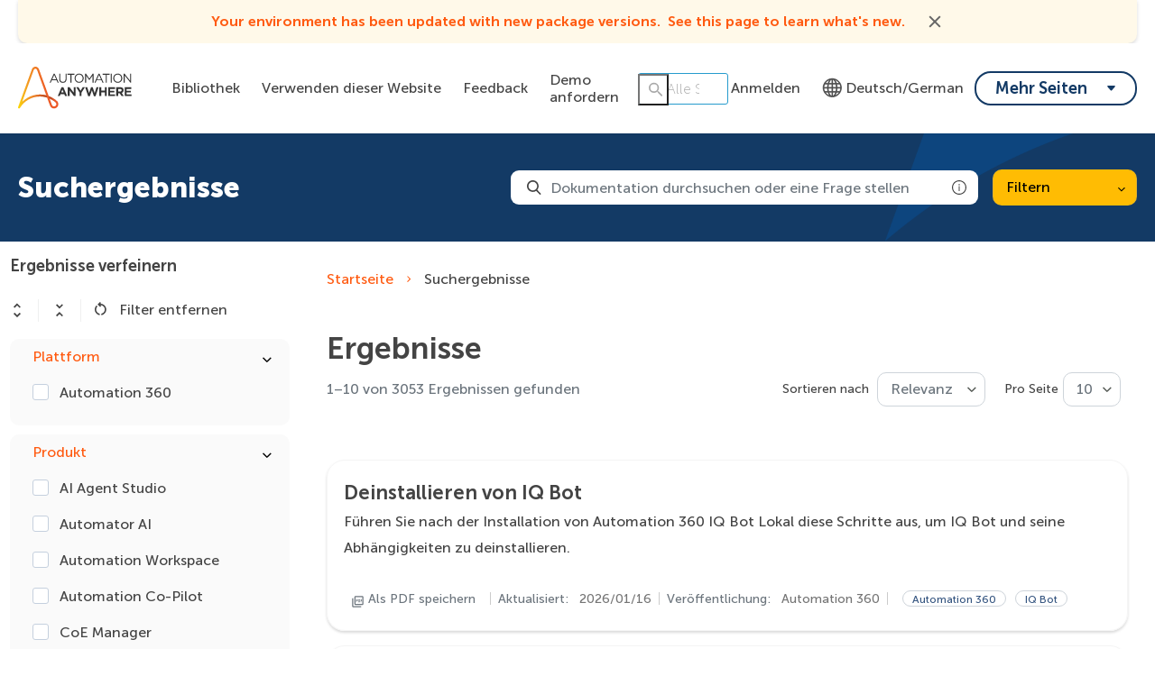

--- FILE ---
content_type: image/svg+xml
request_url: https://cdn.zoominsoftware.io/automationanywhere/public/assets/img/previous.svg?dad7ce5dba0752486239
body_size: 630
content:
<?xml version="1.0" encoding="UTF-8"?>
<svg width="26px" height="24px" viewBox="0 0 26 24" version="1.1" xmlns="http://www.w3.org/2000/svg" xmlns:xlink="http://www.w3.org/1999/xlink">
    <title>2EC4700D-06B2-40C4-8CE2-D100584E56A9</title>
    <defs>
        <path d="M13.7921009,17.2265616 C13.8735504,17.2265616 13.965181,17.186383 14.0262682,17.126115 L14.5353274,16.6238823 C14.5964145,16.5636144 14.6371392,16.4732125 14.6371392,16.3928552 C14.6371392,16.312498 14.5964145,16.2220961 14.5353274,16.1618282 L10.534122,12.2142788 L14.5353274,8.26672947 C14.5964145,8.20646154 14.6371392,8.11605965 14.6371392,8.03570241 C14.6371392,7.94530051 14.5964145,7.86494328 14.5353274,7.80467535 L14.0262682,7.3024426 C13.965181,7.24217468 13.8735504,7.20199606 13.7921009,7.20199606 C13.7106514,7.20199606 13.6190208,7.24217468 13.5579337,7.3024426 L8.81350188,11.9832518 C8.75241478,12.0435197 8.71169004,12.1339216 8.71169004,12.2142788 C8.71169004,12.2946361 8.75241478,12.3850379 8.81350188,12.4453059 L13.5579337,17.126115 C13.6190208,17.186383 13.7106514,17.2265616 13.7921009,17.2265616 Z" id="path-1"></path>
    </defs>
    <g id="📺-Desktop" stroke="none" stroke-width="1" fill="none" fill-rule="evenodd">
        <g id="Searc-banner" transform="translate(-663.000000, -1408.000000)">
            <rect fill="transparent" x="0" y="0" width="1440" height="1614"></rect>
            <g id="Pagination" transform="translate(376.000000, 1392.000000)">
                <g id="Icons-/-Arrow-/-Small-/-Left" transform="translate(287.860194, 16.000000)">
                    <rect id="Rectangle" fill="#D8D8D8" opacity="0" x="0" y="0" width="24.3262136" height="24"></rect>
                    <mask id="mask-2" fill="white">
                        <use xlink:href="#path-1"></use>
                    </mask>
                    <use id="Small-Left" fill="#444444" xlink:href="#path-1"></use>
                </g>
            </g>
        </g>
    </g>
</svg>
